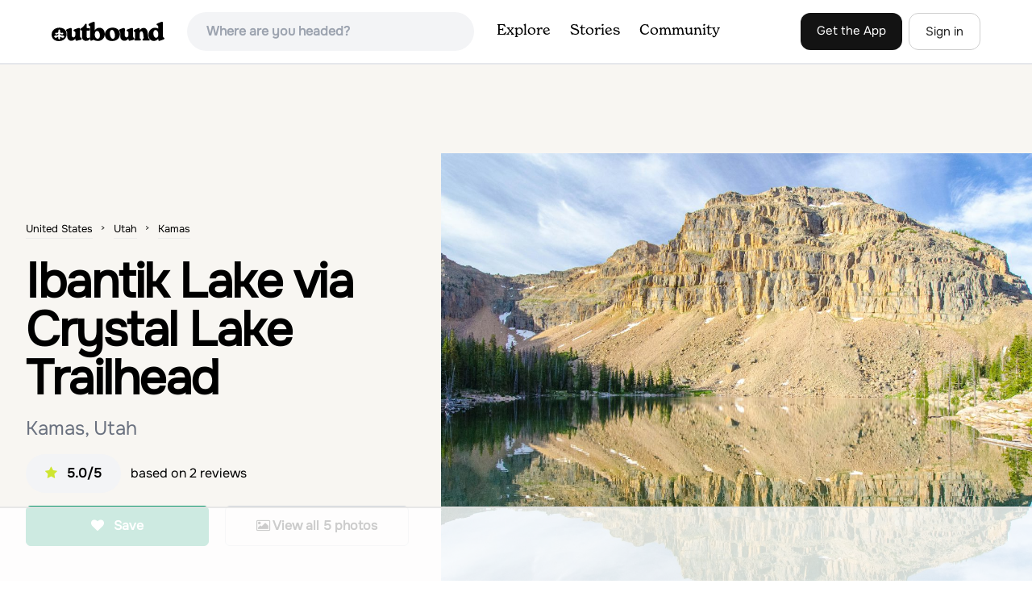

--- FILE ---
content_type: text/html; charset=utf-8
request_url: https://www.theoutbound.com/utah/backpacking/backpack-and-camp-at-ibantik-lake
body_size: 18459
content:
<!DOCTYPE html>
<html lang="en" xmlns="http://www.w3.org/1999/xhtml"
 xmlns:og="http://ogp.me/ns#"
 xmlns:fb="https://www.facebook.com/2008/fbml">
  <head>
    <title>Ibantik Lake via Crystal Lake Trailhead, Kamas, Utah</title>
<meta name="description" content="Overnight camping at Ibantik lake is permitted. You&#39;ll see mountain goats, alpine lakes, meadows, and spectacular views.">
<meta charset="utf-8">
<meta http-equiv="X-UA-Compatible" content="IE=edge">
<meta name="viewport" content="width=device-width,user-scalable=1.0,initial-scale=1.0,minimum-scale=1.0,maximum-scale=1.0">
<meta name="apple-mobile-web-app-capable" content="yes">
<meta name="format-detection" content="telephone=no">

<script type="application/ld+json">
  {
    "@context": "http://schema.org",
    "@type": "Organization",
    "name": "The Outbound Collective",
    "brand": "The Outbound",
    "legalName": "The Outbound Collective, Inc.",
    "url": "https://www.theoutbound.com",
    "logo": "
    https: //www.theoutbound.com/assets/images/theoutbound.png",
      "description": "The Outbound Collective is a modern, community-driven platform for outdoor discovery. We make it easy to find the best local adventures, recommended gear, and expert advice.",
    "sameAs": [
      "https://www.facebook.com/TheOutbound",
      "https://twitter.com/theoutbound",
      "https://plus.google.com/+theoutbound",
      "https://instagram.com/theoutbound",
      "https://www.linkedin.com/company/2559395"
    ]
  }
</script>
<link href="https://www.theoutbound.com/utah/backpacking/backpack-and-camp-at-ibantik-lake" rel="canonical"></link>
<link rel="manifest" href="/manifest.json">
<!-- FACEBOOK METATAGS -->
<meta property="og:url" content="https://www.theoutbound.com/utah/backpacking/backpack-and-camp-at-ibantik-lake" />
<meta property="og:title" content="Ibantik Lake via Crystal Lake Trailhead" />
<meta property="og:description" content="Overnight camping at Ibantik lake is permitted. You&#39;ll see mountain goats, alpine lakes, meadows, and spectacular views." />
<meta property="og:image" content="https://images.theoutbound.com/uploads/1412576219930/g97ymfhf0sj/7e66e7e22a85f903415bb04b0028e10a?w=1200&amp;h=630&amp;fit=crop&amp;dpr=1&amp;q=60&amp;s=68c74b4417d4251e22d5ed045b7a14a9" />
<meta property="og:image:width" content="1200" />
<meta property="og:image:height" content="630" />
<meta property="outbound:invite_token" content="" />
<meta property="outbound:host" content="www.theoutbound.com" />
<meta property="outbound:cdn" content="images.theoutbound.com" />
<meta property="outbound:image_cdn" content="images.theoutbound.com" />
<meta property="outbound:resource_type" content="Adventure" />
<meta property="outbound:resource_id" content="101177" />
<meta property="og:type" content="story" />
<meta property="fb:app_id" content="458619760832860" />
<meta property="fb:admins" content="1040475601,210326,586575654" />
<meta property="og:locale" content="en_US" />


<!-- TWITTER METATAGS -->
<meta name="twitter:card" content="summary_large_image">
<meta name="twitter:site" content="@theoutbound">
<meta name="twitter:creator" content="@theoutbound">
<meta name="twitter:title" content="Ibantik Lake via Crystal Lake Trailhead">
<meta name="twitter:description" content="Overnight camping at Ibantik lake is permitted. You&#39;ll see mountain goats, alpine lakes, meadows, and spectacular views.">
<meta name="twitter:image:src" content="https://images.theoutbound.com/uploads/1412576219930/g97ymfhf0sj/7e66e7e22a85f903415bb04b0028e10a?w=1200&amp;h=630&amp;fit=crop&amp;dpr=1&amp;q=60&amp;s=68c74b4417d4251e22d5ed045b7a14a9">

<meta name="apple-itunes-app" content="app-id=1019328159,app-argument=https://www.theoutbound.com/utah/backpacking/backpack-and-camp-at-ibantik-lake">

<meta name="apple-mobile-web-app-capable" content="yes">

<meta name="blitz" content="mu-423dd223-a4a3e920-63155da2-e6b6b93f">
<meta name="p:domain_verify" content="237b8c1dbf9d9d95a4d3ba21ffa4a256" />
<link rel="shortcut icon" type="image/png" href="https://images.theoutbound.com/favicons/6.0/favicon.ico" />
<link rel="icon" type="image/png" href="https://images.theoutbound.com/favicons/6.0/favicon-96x96.png" />
<link rel="icon" type="type=&quot;image/svg+xml" href="https://images.theoutbound.com/favicons/6.0/favicon.svg" />
<link rel="icon" type="image/png" href="https://images.theoutbound.com/favicons/6.0/apple-touch-icon.png" sizes="96x96" />

  <!-- Google Tag Manager -->
  <script>(function(w,d,s,l,i){w[l]=w[l]||[];w[l].push({'gtm.start':
  new Date().getTime(),event:'gtm.js'});var f=d.getElementsByTagName(s)[0],
  j=d.createElement(s),dl=l!='dataLayer'?'&l='+l:'';j.async=true;j.src=
  'https://www.googletagmanager.com/gtm.js?id='+i+dl;f.parentNode.insertBefore(j,f);
  })(window,document,'script','dataLayer','GTM-N3FQN4');</script>
  <!-- End Google Tag Manager -->

<script type="text/javascript">
  var current_user = {};
    current_user.location = { "latitude": "40.040", "longitude": "-82.860", "city": "columbus", "continent_code": "NA", "country_code": "US", "country_code3": "USA", "country": "united states", "postal_code": "43230", "region": "OH", "area_code": "614", "metro_code": "535"}
</script>




<link rel="stylesheet" media="all" href="//www.theoutbound.com/assets/css/font-awesome.min.css" />
<link rel="preload" as="font" href="/assets/fonts/fontawesome-webfont.eot" crossorigin="anonymous" />
<link rel="preload" as="font" href="/assets/fonts/fontawesome-webfont.woff" crossorigin="anonymous" />
<link rel="preload" as="font" href="/assets/fonts/fontawesome-webfont.woff2" crossorigin="anonymous" />
<link rel="preload" as="font" href="/assets/fonts/NewSpirit/NewSpirit-Regular.ttf" crossorigin="anonymous" />
<link rel="preload" as="font" href="/assets/fonts/NewSpirit/NewSpirit-Regular.woff" crossorigin="anonymous" />
<link rel="preload" as="font" href="/assets/fonts/NewSpirit/NewSpirit-Regular.woff2" crossorigin="anonymous" />
<script src="//www.theoutbound.com/packs/js/application-91618d591f127b71627f.js"></script>
<link rel="stylesheet" media="screen" href="//www.theoutbound.com/packs/css/application-45b393f5.css" />



<script data-no-optimize="1" data-cfasync="false">
try{
  window.googletag = window.googletag || {cmd: []};

  if (!!(current_user.user_type !== undefined && current_user.user_type.join(',').match('Member'))) {
    document.querySelectorAll('.ad-container').forEach((ad)=>{
      ad.remove();
    })
  } else {
    <!-- Raptive Head Tag Manual -->
    (function(w, d) {
      w.adthrive = w.adthrive || {};
      w.adthrive.cmd = w.
      adthrive.cmd || [];
      w.adthrive.plugin = 'adthrive-ads-manual';
      w.adthrive.host = 'ads.adthrive.com';var s = d.createElement('script');
      s.async = true;
      s.referrerpolicy='no-referrer-when-downgrade';
      s.src = 'https://' + w.adthrive.host + '/sites/6494784c7d9e58274304e78b/ads.min.js?referrer=' + w.encodeURIComponent(w.location.href) + '&cb=' + (Math.floor(Math.random() * 100) + 1);
      var n = d.getElementsByTagName('script')[0];
      n.parentNode.insertBefore(s, n);
    })(window, document);
    <!-- End of Raptive Head Tag -->
  }
} catch (e) {
  console.log(e)
}
</script>


  </head>
  <body class="adventures show relativeHeader promotion new ads map" data-turbolinks="false" data-controller="adventures" data-action="show" data-params="{&quot;location_path&quot;:&quot;utah/backpacking&quot;,&quot;id&quot;:&quot;backpack-and-camp-at-ibantik-lake&quot;,&quot;resource_type&quot;:&quot;Content&quot;,&quot;resource_id&quot;:101177,&quot;user_agent_id&quot;:22278260,&quot;limit&quot;:6,&quot;order&quot;:&quot;newest&quot;}" data-current-resource-id="101177" data-current-resource-type="Adventure">
    <!-- Google Tag Manager (noscript) -->
<noscript><iframe src="https://www.googletagmanager.com/ns.html?id=GTM-N3FQN4"
height="0" width="0" style="display:none;visibility:hidden"></iframe></noscript>
<!-- End Google Tag Manager (noscript) -->
    <noscript>
  <div id='alert' class='alert-box alert'>The Outbound works best with JavaScript enabled.</div>
</noscript>
<!--[if lt IE 9]>
  <div id='alert' class='alert-box alert'>The Outbound works best with a modern web browser. For best results, use <a href='https://www.google.com/chrome'  style='color:#fff;'>Chrome</a>, <a href='https://support.apple.com/downloads/#safari' style='color:#fff;'>Safari</a> or <a href='https://www.mozilla.org/firefox' style='color:#fff;'>Firefox.</a>.</div>
<![endif]-->
<script type="text/javascript">
  var cookietest = 
      ("cookie" in document && (document.cookie.length > 0 || (document.cookie = "cookies_enabled").indexOf.call(document.cookie, "cookies_enabled") > -1))
  if(!cookietest){
    document.write("<div id='alert' class='alert-box alert'>The Outbound works best with Cookies enabled.</div>")
  }else if(!(document.addEventListener)){
    document.write("<div id='alert' class='alert-box alert'>The Outbound works best with a modern web browser. For best results, use <a href='https://www.google.com/chrome'  style='color:#fff;'>Chrome</a>, <a href='https://support.apple.com/downloads/#safari' style='color:#fff;'>Safari</a> or <a href='https://www.mozilla.org/firefox' style='color:#fff;'>Firefox.</a>.</div>")
  }
</script>
    <!--<button class="modal-open bg-transparent border border-gray-500 hover:border-indigo-500 text-gray-500 hover:text-indigo-500 font-bold py-2 px-4 rounded-full">Open Modal</button>-->

<!--Modal-->
<div class="modal opacity-0 pointer-events-none fixed w-full h-full top-0 left-0 flex items-center justify-center z-50 ">
  <div class="modal-overlay absolute w-full h-full bg-gray-900 opacity-75"></div>
  <div class="modal-container w-10/12 max-h-screen mx-auto relative rounded-xl shadow-lg z-50 overflow-y-auto">
    <div class="modal-content p-2 md:p-6 rounded-xl relative">
      <div class="flex justify-between items-center pb-3">
        <div>
          <p class="modal-title text-3xl font-medium"></p>
        </div>
        <div class="modal-close absolute top-0 right-0 p-4 text-xl cursor-pointer z-50">
          <svg width="40" height="40" viewBox="0 0 40 40" fill="none" xmlns="http://www.w3.org/2000/svg">
            <rect width="40" height="40" rx="8" fill="#F8F6F2" />
            <path d="M21.1668 20L26.4168 14.75C26.7502 14.4166 26.7502 13.9166 26.4168 13.5833C26.0835 13.25 25.5835 13.25 25.2502 13.5833L20.0002 18.8333L14.7502 13.5833C14.4168 13.25 13.9168 13.25 13.5835 13.5833C13.2502 13.9166 13.2502 14.4166 13.5835 14.75L18.8335 20L13.5835 25.25C13.4168 25.4166 13.3335 25.5833 13.3335 25.8333C13.3335 26.3333 13.6668 26.6666 14.1668 26.6666C14.4168 26.6666 14.5835 26.5833 14.7502 26.4166L20.0002 21.1666L25.2502 26.4166C25.4168 26.5833 25.5835 26.6666 25.8335 26.6666C26.0835 26.6666 26.2502 26.5833 26.4168 26.4166C26.7502 26.0833 26.7502 25.5833 26.4168 25.25L21.1668 20Z" fill="#21201E" />
          </svg>
        </div>
      </div>
      <div class="modal-body mb-3">
        
      </div>
    </div>
  </div>
  <div class="modal-scripts"></div>
</div>
    <div id="wrap" class='bg-offwhite'>
      <div class="inner-wrap relative">
        
<style>
#menu-toggle:checked + #menu {
  display: block;
}
</style>

<header class="lg:px-16 md:px-8 px-3 bg-white flex flex-wrap items-center justify-between lg:py-3 py-2 border-b border-gray-200">
  <div class="flex-0 flex justify-between items-center" style="margin-right: 20px;">
    <a style="width: 140px;" class="hidden lg:block" href="/"><img src="//www.theoutbound.com/assets/images/logo-d282cf49afadd028c17002f5e1abb885d3031ac4dc07390580551e0052dabe06.svg" /></a>
    <a style="width: 30px; margin-top: 4px;" class="lg:hidden" href="/"><img src="//www.theoutbound.com/assets/images/o-mark-25ee6496e60d3f7ac4b308c8bb712ae3c0b395865212046ea79e9f1467ab2458.svg" /></a>
  </div>

  <div class="ui-widget flex-grow ml-2 mr-4 relative" data-offline="false">
  <div class="terms_wrapper">
    <input id="terms" class="bg-gray-100 font-semibold w-full px-2 py-2 lg:px-6 lg:py-3 rounded-full" placeholder="Where are you headed?">
  </div>
</div>



  <label for="menu-toggle" class="pointer-cursor lg:hidden block"><svg class="fill-current text-gray-900" xmlns="http://www.w3.org/2000/svg" width="20" height="20" viewBox="0 0 20 20"><path d="M0 3h20v2H0V3zm0 6h20v2H0V9zm0 6h20v2H0v-2z"></path></svg></label>
  <input class="hidden" type="checkbox" id="menu-toggle" />

  <div class="hidden lg:flex flex-grow justify-end lg:items-center lg:w-auto w-full" id="menu">
    <nav class="items-center flex-grow">
      <ul class="lg:flex justify-start text-base pt-4 lg:pt-0 NewSpirit-Regular">
        <li><a class="lg:p-3 py-2 px-0 block border-b-2 border-transparent text-lg" href="/explore/adventures">Explore</a></li>
        <li><a class="lg:p-3 py-2 px-0 block border-b-2 border-transparent text-lg" href="/stories"
          >Stories</a></li>
        <li><a class="lg:p-3 py-2 px-0 block border-b-2 border-transparent text-lg" href="/community">Community</a></li>
      </ul>
    </nav>
    <nav>
      <ul class="lg:flex items-center justify-between text-base NewSpirit-Regular">
        <li><a class="mr-2 lg:p-3 py-2 px-0 block border-b-2 border-transparent text-lg button-black" href="/download">Get the App</a></li>

        <li><a class="hidden logged_in lg:p-4 py-3 px-0 block border-b-2 border-transparent text-lg" onclick="Modal.loadContributeModal();" href="#">Contribute</a></li>
        <li class="lg:hidden logged_in"><a class="lg:p-4 py-3 px-0 block border-b-2 border-transparent" rel="nofollow noindex" href="/my_stuff/lists">My Saves</a></li>
        <li class="lg:hidden logged_in"><a class="lg:p-4 py-3 px-0 block border-b-2 border-transparent" rel="nofollow noindex" href="/my_stuff">Profile</a></li>
        <li class="lg:hidden logged_in"><a class="lg:p-4 py-3 px-0 block border-b-2 border-transparent" rel="nofollow noindex" href="/my_stuff/settings">Account Settings</a></li>
        <li class="lg:hidden logged_in"><a class="lg:p-4 py-3 px-0 block border-b-2 border-transparent" rel="nofollow noindex" data-method="get" href="/users/sign_out">Logout</a></li>

        <li class="hidden logged_out"><a class="lg:p-3 py-2 px-0 block border-b-2 border-transparent text-lg button-stroke" href="/users/sign_in" data-modal="true">Sign in</a></li>
      </ul>
    </nav>

      <div class="dropdown hidden logged_in lg:block z-40 justify-self-end">
        <a href="#" class="logged_in flex items-center justify-start lg:mb-0 mb-4 ml-4 pointer-cursor">
          <img class="avatar_uid rounded-full w-10 h-10 hidden lg:inline-block border-2 border-transparent hover:border-indigo-400 bg-gray-400">
        </a>
        <div class="dropdown-content z-40">
            <a class="hidden admin-only" rel="nofollow noindex" href="https://admin.theoutbound.com">Admin</a>
          <a class="" rel="nofollow noindex" href="/home/notifications">
              <span class="">0</span>
              <span class=" inline">Notifications</span>
</a>
          <a rel="nofollow noindex" href="/my_stuff/lists">My Saves</a>
          <a rel="nofollow noindex" href="/my_stuff/">Profile</a>
          <a rel="nofollow noindex" href="/my_stuff/settings">Account Settings</a>
          <a rel="nofollow noindex" href="/my_stuff/invite">Invite Friends</a>
          <a rel="nofollow noindex" data-method="get" href="/users/sign_out">Logout</a>
        </div>
      </div>
  </div>
</header>

<script type="text/javascript">
  function update_navigation(){
    if (!(current_user && current_user.id != undefined)){
      document.querySelectorAll('.hidden.logged_out').forEach(e => e.classList.remove('hidden'));
      document.querySelectorAll('.logged_in').forEach(e => e.classList.add('hidden'));
      document.querySelector('#menu img').classList.add('hidden');
    } else {
      document.querySelectorAll('.hidden.logged_in').forEach(e => e.classList.remove('hidden'));
      document.querySelectorAll('logged_out').forEach(e => e.classList.add('hidden'))
      document.querySelector('#menu img').src = current_user.avatar_url+"?w=140&h=140&fit=crop";
    }
  }
  window['update_navigation'] = update_navigation;
  update_navigation();
</script>
        <div class="page-content relative z-10">
          <div class="row">
  
</div>
<article class="relative" itemscope itemtype="http://schema.org/LocalBusiness" itemid='http://www.theoutbound.com/utah/backpacking/backpack-and-camp-at-ibantik-lake'>
  <div>
    <div class="">
      <div class="border-t border-b border-gray-200">
        <div class="lg:grid md:grid-cols-12 gap-8 items-center ">
          <div class="col-span-5 md:ml-8">
            <div class="mb-4 text-center md:text-left">
  <ol id="breadcrumb" class="location-breadcrumb mb-6" itemscope itemtype="http://schema.org/BreadcrumbList">
    <li itemprop="itemListElement" itemscope="itemscope" itemtype="http://schema.org/ListItem"><a itemprop="item" class="" href="/united-states"><span itemprop="name">United States</span></a><meta itemprop="position" content="1"></meta></li><li itemprop="itemListElement" itemscope="itemscope" itemtype="http://schema.org/ListItem"><a itemprop="item" class="" href="/united-states/utah"><span itemprop="name">Utah</span></a><meta itemprop="position" content="2"></meta></li><li itemprop="itemListElement" itemscope="itemscope" itemtype="http://schema.org/ListItem"><a itemprop="item" class="last-breadcrumb" href="/united-states/utah/kamas"><span itemprop="name">Kamas</span></a><meta itemprop="position" content="3"></meta></li>
  </ol>
  <h1 itemprop="name" class="text-3xl md:text-5xl lg:text-6xl font-bold tracking-tight mb-2 md:mb-4 mx-2 md:mx-0">Ibantik Lake via Crystal Lake Trailhead</h1>
  <p class="text-gray-500 text-xl md:text-2xl mb-4">Kamas, Utah</p>
  <div class="hidden" itemprop="aggregateRating" itemscope itemtype="http://schema.org/AggregateRating">
    Rated <span itemprop="ratingValue">5.0</span>/5
    based on <span itemprop="reviewCount">2</span> reviews
  </div>
  <div class="bg-gray-100 rounded-full py-3 px-6 inline-block mr-2">
    <div class="rtext-xl font-semibold">
      <i class="fa fa-star color-gold mr-3"></i>5.0/5
    </div>
  </div>
  based on <span itemprop="reviewCount">2</span> reviews
  <div class="hidden" itemprop="geo" itemscope itemtype="http://schema.org/GeoCoordinates">
    <meta itemprop="latitude" content="40.68192094033244" />
    <meta itemprop="longitude" content="-110.9629390013121" />
  </div>
</div>
<div class="hidden md:block">
  <div class="mb-6 md:mb-3 md:mb-8 grid grid-cols-2 gap-3 items-center">
    <a data-url="/bookmarks/new.js?bookmark%5Bcompleted%5D=false&amp;bookmark%5Bresource_id%5D=101177&amp;bookmark%5Bresource_slug%5D=ibantik-lake-via-crystal-lake-trailhead&amp;bookmark%5Bresource_type%5D=Adventure" data-modal="true" data-modal-type="bookmark" data-resource-type="Adventure" data-resource-id="101177" data-completed="false" data-preview="false" class="btn-save-bookmark bg-green-600 text-white inline-block rounded-md text font-semibold py-3 px-4 border transition ease duration-300 hover:bg-green-500 border-green-600 w-full text-center md:w-auto mr-2 mb-3 md:mb-0" rel="nofollow" title="Add Adventure to List" href="#">
    <i class="fa fa-heart mb-2 md:mb-0 mr-0 md:mr-2"></i>
    <span data-bookmark-count="209">Save</span>
</a>    <div class="inline-block rounded-md text font-semibold py-3 px-4 border transition ease duration-300 hover:bg-gray-100 border-gray-300 w-full text-center md:w-auto mr-2 mb-3 md:mb-0">
      <a class="h-full w-full block" href="/utah/backpacking/backpack-and-camp-at-ibantik-lake/photos">
      <i class="fa fa-image font13 m1r mob-hide"></i>
      <span>View all 5 photos</span>
</a>    </div>
  </div>
</div>

          </div>
          <div class="col-span-7">
               <div class="relative">
    <a href="/utah/backpacking/backpack-and-camp-at-ibantik-lake/photos">
      <div class="adventure-feature-image" style="background: url(https://images.theoutbound.com/uploads/1412576219930/g97ymfhf0sj/7e66e7e22a85f903415bb04b0028e10a?w=960&amp;h=500&amp;fit=crop&amp;dpr=2&amp;q=60&amp;s=ab47e3c2a886096ac4711957ffcfe1b6) center center no-repeat; background-size:cover;">
        <div class="absolute inline-block sm:visible md:hidden text font-semibold py-3 px-4 transition ease duration-300 bg-black bg-opacity-70 right-0 bottom-0 text-center text-white">
            <i class="fa fa-image font13 m1r mob-hide"></i>
            <span>All 5 photos</span>
        </div>
      </div>
</a>  </div>

          </div>
        </div>
      </div>
    </div>
  </div>
  <div class="border-b border-gray-200 py-6">
    <div class="mx-auto max-w-6xl px-4 md:flex items-center">
      <div class="grid grid-cols-2 md:block gap-x-3 md:flex-1">
        <a data-url="/bookmarks/new.js?bookmark%5Bcompleted%5D=false&amp;bookmark%5Bresource_id%5D=101177&amp;bookmark%5Bresource_slug%5D=ibantik-lake-via-crystal-lake-trailhead&amp;bookmark%5Bresource_type%5D=Adventure" data-modal="true" data-modal-type="bookmark" data-resource-type="Adventure" data-resource-id="101177" data-completed="false" data-preview="false" class="btn-save-bookmark  md:hidden inline-block rounded-md text font-semibold py-3 px-4 border transition ease duration-300 hover:bg-gray-100 border-gray-300 w-full text-center md:w-auto mr-2 mb-3 md:mb-0" rel="nofollow" title="Add Adventure to List" href="#">
          <i class="fa fa-heart mb-2 md:mb-0 mr-2"></i>
          <span data-bookmark-count="209">Save</span>
</a>        <a data-url="/reviews/new.js?review%5Bcompleted%5D=true&amp;review%5Bresource_id%5D=101177&amp;review%5Bresource_type%5D=Adventure" data-modal="true" data-preview="false" data-modal-type="review" data-resource-type="Adventure" data-resource-id="101177" data-completed="true" class="inline-block rounded-md text font-semibold py-3 px-4 border transition ease duration-300 hover:bg-gray-100 border-gray-300 w-full text-center md:w-auto mr-2 mb-3 md:mb-0" href="#">
          <i class="fa fa-comment mb-2 md:mb-0 mr-2"></i>
          <span>Review</span>
</a>          <a data-preview="false" class="directions inline-block rounded-md transition ease duration-300 hover:bg-gray-100 font-semibold py-3 px-4 border border-gray-300 w-full text-center md:w-auto mr-2 mb-3 md:mb-0" href="https://www.google.com/maps/dir//40.68192094033244,-110.9629390013121/@40.68192094033244,-110.9629390013121,13z">
          <i class="fa fa-map mb-2 md:mb-0 mr-2"></i>
          <span>Directions</span>
</a>
        <a data-preview="false" data-modal="true" data-url="/photos/new.js?format=js&amp;resource_id=101177&amp;resource_type=contents" rel="noindex nofollow" class="inline-block w-full text-center transition ease duration-300 hover:bg-gray-100 rounded-md font-semibold py-3 px-4 border border-gray-300 md:w-auto mr-2 mb-3 md:mb-0" href="#">
	        <i class="fa fa-camera mr-2"></i>
	        <span>Add Photo</span>
</a>      </div>
    </div>
  </div>

  <div class="mx-auto max-w-6xl px-4">
    <div class="md:grid md:grid-cols-12 gap-12">
      <div class="col-span-12 md:col-span-8">
        <div class="mb-12">
  <div class="bg-white rounded-xl mb-4 mt-8 p-8">
    <h3 class="text-2xl font-bold pb-4">Details</h3>
    <div class="flex py-1 text-xl">
      <p class="text-gray-500">Distance</p>
      <p class="flex-1 text-right">3.96 miles</p>
    </div>
    <div class="flex py-1  text-xl">
      <p class="text-gray-500">Elevation Gain</p>
      <p class="flex-1 text-right">646 ft</p>
    </div>
    <div class="flex py-1  text-xl">
      <p class="text-gray-500">Route Type</p>
      <p class="flex-1 text-right">Point-to-Point</p>
    </div>
  </div>
</div>

        <div class="mt-8">
  <h3 class="text-2xl font-bold mb-6">Description</h3>

  
  <p class="text-sm mb-2 text-gray-500">
  Added by <a href="/users/colton-marsala">Colton Marsala</a>
</p>  <div class="dynamic-height-container closed relative">
    <div class="section desc">
      <div class="adventure-description">
        <p itemprop="description">Overnight camping at Ibantik lake is permitted. You'll see mountain goats, alpine lakes, meadows, and spectacular views.</p>
      </div>
      <span class="adventure-description"><p>From the Crystal Lake trailhead, follow the trail 1.1 miles north to Wall Lake. Here, you'll come to a junction with the trail from Trail Lake; take the left trail heading north to Notch Mountain, and Ibantik Lake is a mere .6 miles northeast, nestled next to Notch Peak.</p>
<p>At Ibantik Lake, you'll find fewer people and better campsites than at the nearby Lovenia Lake.</p></span>
    </div>
    <div class='fade-bottom absolute bottom-0'></div>
    <div id="show-more-button" class="show-more-button absolute bottom-0" style="z-index:98;">Read More</div>
  </div>
  <!-- END DESCRIPTION AREA -->
</div>
        <div class="px-6 py-8 bg-gray-900 my-12 rounded-md" style="background: url('//www.theoutbound.com/assets/background_images/mobile-bg-3b206d27eba6a948d09d06c9d2f184f8f6a420336e12f1a8a525e9e548601353.jpg') center center no-repeat; background-size:cover;">
  <h3 class="text-xl text-white font-bold mb-2">Download Outbound mobile app</h3>
  <p class="mb-6 text-gray-200 text-lg">Find adventures and camping on the go, share photos, use GPX tracks, and download maps for offline use.</p>
  <a class="text-white font-semibold px-6 inline-block py-2 border border-white rounded-md" href="/download">Get the app</a>
</div>
          <div class="relative map mt-12" style="width:100%;height:330px;">
    <div id="map_canvas" class="map_canvas w-full h-full"></div>
  </div>
  <canvas id="elevation_chart" class='my-2 py-2 border rounded-xl hidden' style="padding: 0px; max-height:80px; width:100%;"></canvas>
  <a data-preview="false" class="button primary w-full my-2" onclick="LocationMap.downloadGPX(36010); return false" href="#">Download GPX File</a>

        <div class="mt-12">
<h3 class="text-2xl font-bold mb-6">Features</h3>
    <div class="inline-block rounded-md text font-medium py-2 px-4 border border-gray-200 md:w-auto mr-2 mb-3">
      Photography
    </div>
    <div class="inline-block rounded-md text font-medium py-2 px-4 border border-gray-200 md:w-auto mr-2 mb-3">
      Camping
    </div>
    <div class="inline-block rounded-md text font-medium py-2 px-4 border border-gray-200 md:w-auto mr-2 mb-3">
      Backpacking
    </div>
    <div class="inline-block rounded-md text font-medium py-2 px-4 border border-gray-200 md:w-auto mr-2 mb-3">
      Hiking
    </div>
    <div class="inline-block rounded-md text font-medium py-2 px-4 border border-gray-200 md:w-auto mr-2 mb-3">
      Forest
    </div>
    <div class="inline-block rounded-md text font-medium py-2 px-4 border border-gray-200 md:w-auto mr-2 mb-3">
      Lake
    </div>
    <div class="inline-block rounded-md text font-medium py-2 px-4 border border-gray-200 md:w-auto mr-2 mb-3">
      Wildflowers
    </div>
    <div class="inline-block rounded-md text font-medium py-2 px-4 border border-gray-200 md:w-auto mr-2 mb-3">
      Wildlife
    </div>
</div>
        <div class="my-12 inline-block">
  <h2 class="text-3xl font-medium compress pb-6">Ibantik Lake via Crystal Lake Trailhead Reviews</h2>
  <div id="review_list" class="adventure-review-list">
        <div class="review" data-review-id="3119533">
  <div itemprop="review" itemscope itemtype="http://schema.org/Review" class="mb-12">
    <div class="grid grid-cols-12 gap-4 mb-4">
      <div class='col-span-2 md:col-span-1'>
      <a class="avatar image-wrapper circle x40" style="display:block;" href="/cade-brown"><img loading="lazy" class="x40" style="display:block;" src="https://images.theoutbound.com/users/207594/avatars/1468122199880?w=140&amp;h=140&amp;fit=crop&amp;q=60&amp;s=74654f920808fab0d0d407f0aad743e9" /></a>
      </div>
      <div class="col-span-10 md:col-span-11">
            <a class="inline-block font-bold" href="https://www.theoutbound.com/users/cade-brown"><p itemprop="author">Cade Brown</p></a>
            <span class="inline-block"></span>
            <p class="user-level  inline-block">Roamer</p>
            <div class="user-review-title" style="line-height: 1;"><a target="_blank" href="/utah/backpacking/backpack-and-camp-at-ibantik-lake">Ibantik Lake via Crystal Lake Trailhead</a></div>
        <p class="text-sm text-gray-400">08/01/17</p>
      </div>
    </div>
        <!--<p class="text-lg md:text-xl font-medium pb-2" itemprop="name">Ibantik Lake/ Clyde Lake Loop</p>-->
        <p class="text-lg" itemprop="description">Did the ibantik lake trail and combined it with the Clyde lake trail to make a loop back around. This is a pretty easy hike in my opinion. The hardest part is going up to the notch, but the trial is pretty well maintained on this part and it really isn’t too bad. The views from the notch are amazing. I was surprised at how crowded ibantik lake was tho. There were easily 20-30 ppl there scattered around the lake. On the way back, I took the loop up around the 3 divide lakes over to Clyde lake, and went back that way. Overall this was a really cool hike with the route I took back because it is pretty mellow the whole way and you get to see a handful of different lakes along the way. This time of year there wild flowers are in full bloom. If you have young kids I’m not sure how well they would do going up and over the notch, but if you continue to do the loop go around to Clyde lake from the ibantik lake trailhead it would be a great one for kids.</p>
        <p class="mt-2" itemprop="reviewRating" itemscope itemtype="http://schema.org/Rating">
          <span itemprop="ratingValue" class="hidden">5.0</span>
            
  <i class="fa fa-star color-gold"></i>
  <i class="fa fa-star color-gold"></i>
  <i class="fa fa-star color-gold"></i>
  <i class="fa fa-star color-gold"></i>
  <i class="fa fa-star color-gold"></i>

        </p>
        <div class="actions" data-review-id="3119533" data-author-id="207594"></div>
  </div>
</div>
    <div class="review" data-review-id="2381085">
  <div itemprop="review" itemscope itemtype="http://schema.org/Review" class="mb-12">
    <div class="grid grid-cols-12 gap-4 mb-4">
      <div class='col-span-2 md:col-span-1'>
      <a class="avatar image-wrapper circle x40" style="display:block;" href="/tess-burton"><img loading="lazy" class="x40" style="display:block;" src="https://images.theoutbound.com/users/344272/avatars/1468523244349?w=140&amp;h=140&amp;fit=crop&amp;q=60&amp;s=b06d116b46c41b64ee8171bc7214d0cc" /></a>
      </div>
      <div class="col-span-10 md:col-span-11">
            <a class="inline-block font-bold" href="https://www.theoutbound.com/users/tess-burton"><p itemprop="author">Tess Burton </p></a>
            <span class="inline-block"></span>
            <p class="user-level  inline-block">Seeker</p>
            <div class="user-review-title" style="line-height: 1;"><a target="_blank" href="/utah/backpacking/backpack-and-camp-at-ibantik-lake">Ibantik Lake via Crystal Lake Trailhead</a></div>
        <p class="text-sm text-gray-400">07/26/16</p>
      </div>
    </div>
        <!--<p class="text-lg md:text-xl font-medium pb-2" itemprop="name">8 Miles Round Trip, Overnight</p>-->
        <p class="text-lg" itemprop="description">I did Ibantik Lake overnight July 16th to the 17th. My long time friend joined me as well as his 7 month old GoldenDoodle (who was thrilled and loved every minute.) The switch backs in Notch can be a bit tedious but it was a very rewarding trip. I clocked about 4.25 miles on my trip in.
I was very surprised with the traffic we experienced. We crossed paths with several day hikers on our trip out and the trip back. There was also about 3-4 other groups camping around the lake that we noticed. We went during the weekend which always seems to be a busy time for the Uintas.
We made a little trip into the gorge just past the lake right after we set up camp. Very beautiful and scenic. We saw mountain goats both days! When we were packing up on the 17th we watched a group of them wonder into the camp that was next to ours.
Great trip and well worth it!</p>
        <p class="mt-2" itemprop="reviewRating" itemscope itemtype="http://schema.org/Rating">
          <span itemprop="ratingValue" class="hidden">5.0</span>
            
  <i class="fa fa-star color-gold"></i>
  <i class="fa fa-star color-gold"></i>
  <i class="fa fa-star color-gold"></i>
  <i class="fa fa-star color-gold"></i>
  <i class="fa fa-star color-gold"></i>

        </p>
        <div class="actions" data-review-id="2381085" data-author-id="344272"></div>
  </div>
</div>
  <div class="pagination">
    
  </div>

  </div>
</div>

        <div class="mb-4">
          <h3 class="text-xl font-medium pb-1">Leave No Trace</h3>
          <p class="">Always practice <a href="https://lnt.org/learn/7-principles" target='_blank'>Leave No Trace</a> ethics on your
            adventures and follow local regulations. Please explore responsibly!</p>
        </div>
      </div>
      <div class="col-span-12 lg:col-span-4 relative">
        <div class="container mx-auto">
  <h3 class="text-sm uppercase font-bold my-6">Nearby</h3>
    <div class="">
        <div class="mb-6">
          <div itemscope="itemscope" itemtype="http://schema.org/LocalBusiness" class="flex items-center" data-resource-id="126987" data-adventure-id="126987" data-slug="duck-lake-to-marjorie-lake-loop-in-the-uintas" data-name="Duck Lake to Marjorie Lake Loop in the Uintas" data-url="/utah/hiking/hike-the-duck-lake-to-marjorie-lake-loop-in-the-uintas" data-summary-text="The trail to Duck Lake in the Uinta Mountains starts at the Crystal Lake Trailhead  and is a popular starting off point for many trails like Cliff Lake, so the parking lot fills up quickly." data-state="active" data-user-id="446276">
<div class="w-24 h-24 flex-none">
  <a href="/utah/hiking/hike-the-duck-lake-to-marjorie-lake-loop-in-the-uintas">
  <img itemprop="image" class="w-full object-fill rounded-md" loading="lazy" title="Duck Lake to Marjorie Lake Loop in the Uintas " alt="Duck Lake to Marjorie Lake Loop in the Uintas" data-src="https://images.theoutbound.com/2018/08/26/16/d85748cb54a0ffa1452614a099151364?w=300&amp;h=300&amp;fit=crop&amp;q=60&amp;s=f756f3682a9995eefe625a0f2da9799e&amp;h=80&amp;w=80&amp;fit=crop" src="https://images.theoutbound.com/2018/08/26/16/d85748cb54a0ffa1452614a099151364?w=300&amp;h=300&amp;fit=crop&amp;q=60&amp;s=f756f3682a9995eefe625a0f2da9799e&amp;h=80&amp;w=80&amp;fit=crop" />
</a></div>
<div class="">
  <h3 itemprop="name" class="ml-4 text-xl compress leading-tight font-semibold"><a href="/utah/hiking/hike-the-duck-lake-to-marjorie-lake-loop-in-the-uintas">Duck Lake to Marjorie Lake Loop in the Uintas</a></h3>
  <div class="hidden adventure-card--description text-sm mt-3">The trail to Duck Lake in the Uinta Mountains starts at the Crystal Lake Trailhead  and is a popular starting off point for many trails like Cliff Lake, so the parking lot fills up quickly. 
Starting off, follow the signs for Long Lake. At about 1.3 miles you'll come to a junction. Follow the signs to the right leading you to Long Lake. After Long Lake, continue on the trail towards Island Lak...</div>
</div>
</div>
        </div>
        <div class="mb-6">
          <div itemscope="itemscope" itemtype="http://schema.org/LocalBusiness" class="flex items-center" data-resource-id="131999" data-adventure-id="131999" data-slug="camp-at-fire-lake" data-name="Camp at Fire Lake" data-url="/utah/backpacking/camp-at-fire-lake" data-summary-text="The hike to Fire Lake starts at the Crystal Lake Trailhead just off the Mirror Lake Highway in the Uinta mountains." data-state="active" data-user-id="446276">
<div class="w-24 h-24 flex-none">
  <a href="/utah/backpacking/camp-at-fire-lake">
  <img itemprop="image" class="w-full object-fill rounded-md" loading="lazy" title="Camp at Fire Lake " alt="Camp at Fire Lake" data-src="https://images.theoutbound.com/2019/09/30/01/d46d4ab5d0004a097079fddfee29325a?w=300&amp;h=300&amp;fit=crop&amp;q=60&amp;s=789c748cc921abe54a8170dc0f43ac3f&amp;h=80&amp;w=80&amp;fit=crop" src="https://images.theoutbound.com/2019/09/30/01/d46d4ab5d0004a097079fddfee29325a?w=300&amp;h=300&amp;fit=crop&amp;q=60&amp;s=789c748cc921abe54a8170dc0f43ac3f&amp;h=80&amp;w=80&amp;fit=crop" />
</a></div>
<div class="">
  <h3 itemprop="name" class="ml-4 text-xl compress leading-tight font-semibold"><a href="/utah/backpacking/camp-at-fire-lake">Camp at Fire Lake</a></h3>
  <div class="hidden adventure-card--description text-sm mt-3">The hike to Fire Lake starts at the Crystal Lake Trailhead just off the Mirror Lake Highway in the Uinta mountains. The main trailhead parking lot fills up quickly on weekends since it serves multiple trail options. If it’s full, no need to worry, there is an overflow lot down the road. 
The trail to Fire Lake heads almost due west from the trailhead and passes numerous lakes. At 2 miles you’ll...</div>
</div>
</div>
        </div>
        <div class="mb-6">
          <div itemscope="itemscope" itemtype="http://schema.org/LocalBusiness" class="flex items-center" data-resource-id="112112" data-adventure-id="112112" data-slug="hike-to-weir-lake" data-name="Hike to Weir Lake " data-url="/utah/hiking/hike-to-weir-lake" data-summary-text="Weir Lake is one of many mountain lakes located in the High Uintas near Kamas, Utah." data-state="active" data-user-id="323448">
<div class="w-24 h-24 flex-none">
  <a href="/utah/hiking/hike-to-weir-lake">
  <img itemprop="image" class="w-full object-fill rounded-md" loading="lazy" title="Hike to Weir Lake  " alt="Hike to Weir Lake " data-src="https://images.theoutbound.com/uploads/1468939163628/00azd8l9qdp9ddmp/3756fdf192d1afcd9b5a879281209ada?w=300&amp;h=300&amp;fit=crop&amp;q=60&amp;s=d926a8db079492872db45d9de4d0ae06&amp;h=80&amp;w=80&amp;fit=crop" src="https://images.theoutbound.com/uploads/1468939163628/00azd8l9qdp9ddmp/3756fdf192d1afcd9b5a879281209ada?w=300&amp;h=300&amp;fit=crop&amp;q=60&amp;s=d926a8db079492872db45d9de4d0ae06&amp;h=80&amp;w=80&amp;fit=crop" />
</a></div>
<div class="">
  <h3 itemprop="name" class="ml-4 text-xl compress leading-tight font-semibold"><a href="/utah/hiking/hike-to-weir-lake">Hike to Weir Lake </a></h3>
  <div class="hidden adventure-card--description text-sm mt-3">Weir Lake is one of many mountain lakes located in the High Uintas near Kamas, Utah. The trail can be accessed off the Mirror Lake Scenic Byway about 33 miles east of Kamas and starts at the Crystal Lake Trailhead. There is a parking lot near the start of the trailhead, but expect it to be fairly congested in the summer with multiple access to other trails/lakes close by. Don't worry though you...</div>
</div>
</div>
        </div>
        <div class="mb-6">
          <div itemscope="itemscope" itemtype="http://schema.org/LocalBusiness" class="flex items-center" data-resource-id="116102" data-adventure-id="116102" data-slug="camp-and-climb-at-cliff-lake" data-name="Camp and Climb at Cliff Lake " data-url="/utah/backpacking/camp-and-climb-at-cliff-lake" data-summary-text="Cliff Lake can be located from the Crystal Lake Trailhead. The exact location is pinned, but you get there driving from Kamas." data-state="active" data-user-id="379551">
<div class="w-24 h-24 flex-none">
  <a href="/utah/backpacking/camp-and-climb-at-cliff-lake">
  <img itemprop="image" class="w-full object-fill rounded-md" loading="lazy" title="Camp and Climb at Cliff Lake  " alt="Camp and Climb at Cliff Lake " data-src="https://images.theoutbound.com/uploads/1483406854572/mebc9yft6temz4xd/c696c6fc13466b44ae47e8ea8f656817?w=300&amp;h=300&amp;fit=crop&amp;q=60&amp;s=1c5dea1e4ad15857ee27aefba15b84fc&amp;h=80&amp;w=80&amp;fit=crop" src="https://images.theoutbound.com/uploads/1483406854572/mebc9yft6temz4xd/c696c6fc13466b44ae47e8ea8f656817?w=300&amp;h=300&amp;fit=crop&amp;q=60&amp;s=1c5dea1e4ad15857ee27aefba15b84fc&amp;h=80&amp;w=80&amp;fit=crop" />
</a></div>
<div class="">
  <h3 itemprop="name" class="ml-4 text-xl compress leading-tight font-semibold"><a href="/utah/backpacking/camp-and-climb-at-cliff-lake">Camp and Climb at Cliff Lake </a></h3>
  <div class="hidden adventure-card--description text-sm mt-3">Cliff Lake can be located from the Crystal Lake Trailhead. The exact location is pinned, but you get there driving from Kamas. From Kamas take the Mirror Lake Highway and take the exit for Trial Lake Campground, the turn north to the Crystal Lakes Trailhead. There is a parking lot with bathrooms at the bottom of the trail. To get to Cliff lake, just follow the trail up for a few miles. You'll p...</div>
</div>
</div>
        </div>
        <div class="mb-6">
          <div itemscope="itemscope" itemtype="http://schema.org/LocalBusiness" class="flex items-center" data-resource-id="101108" data-adventure-id="101108" data-slug="hike-to-island-lake" data-name="Hike to Island Lake" data-url="/utah/hiking/hike-to-island-lake" data-summary-text="There are many lakes in this area, but Island Lake is the only one with epic cliff jumping. You can camp anywhere around the lake and campfires are permitted." data-state="active" data-user-id="108291">
<div class="w-24 h-24 flex-none">
  <a href="/utah/hiking/hike-to-island-lake">
  <img itemprop="image" class="w-full object-fill rounded-md" loading="lazy" title="Hike to Island Lake " alt="Hike to Island Lake" data-src="https://images.theoutbound.com/uploads/1411771653775/hbzzxgz891u7hkt9/2302f64180cc8577d2c098f7c15ae56e?w=300&amp;h=300&amp;fit=crop&amp;q=60&amp;s=3e1e71b1f31a5112d0e7e24c3984956b&amp;h=80&amp;w=80&amp;fit=crop" src="https://images.theoutbound.com/uploads/1411771653775/hbzzxgz891u7hkt9/2302f64180cc8577d2c098f7c15ae56e?w=300&amp;h=300&amp;fit=crop&amp;q=60&amp;s=3e1e71b1f31a5112d0e7e24c3984956b&amp;h=80&amp;w=80&amp;fit=crop" />
</a></div>
<div class="">
  <h3 itemprop="name" class="ml-4 text-xl compress leading-tight font-semibold"><a href="/utah/hiking/hike-to-island-lake">Hike to Island Lake</a></h3>
  <div class="hidden adventure-card--description text-sm mt-3">There are many lakes in this area, but Island Lake is the only one with epic cliff jumping. You can camp anywhere around the lake and campfires are permitted.The cliff is best to jump off mid summer when the water is the warmest, but it's always pretty cold. The cliffs are about 30-50 feet tall. It's only about a 2.5 mile hike from the trailhead and is mostly flat, except for a few switchbacks ...</div>
</div>
</div>
        </div>
        <div class="mb-6">
          <div itemscope="itemscope" itemtype="http://schema.org/LocalBusiness" class="flex items-center" data-resource-id="103858" data-adventure-id="103858" data-slug="backpack-to-island-lake" data-name="Backpack to Island Lake " data-url="/utah/backpacking/backpack-to-island-lake" data-summary-text="You begin at the Crystal Lake trailhead off of the Mirror Lake Highway. On the way to Island Lake you pass several other lakes including, Crystal Lake and Long Lake." data-state="active" data-user-id="106453">
<div class="w-24 h-24 flex-none">
  <a href="/utah/backpacking/backpack-to-island-lake">
  <img itemprop="image" class="w-full object-fill rounded-md" loading="lazy" title="Backpack to Island Lake  " alt="Backpack to Island Lake " data-src="https://images.theoutbound.com/uploads/1436037695807/vet6cw29xn/ee29ffbd1ec7cfd873f82cb87358eff3?w=300&amp;h=300&amp;fit=crop&amp;q=60&amp;s=a2882364b26f98a673a996847d95e609&amp;h=80&amp;w=80&amp;fit=crop" src="https://images.theoutbound.com/uploads/1436037695807/vet6cw29xn/ee29ffbd1ec7cfd873f82cb87358eff3?w=300&amp;h=300&amp;fit=crop&amp;q=60&amp;s=a2882364b26f98a673a996847d95e609&amp;h=80&amp;w=80&amp;fit=crop" />
</a></div>
<div class="">
  <h3 itemprop="name" class="ml-4 text-xl compress leading-tight font-semibold"><a href="/utah/backpacking/backpack-to-island-lake">Backpack to Island Lake </a></h3>
  <div class="hidden adventure-card--description text-sm mt-3">You begin at the Crystal Lake trailhead off of the Mirror Lake Highway. On the way to Island Lake you pass several other lakes including, Crystal Lake and Long Lake. The hike is not too hard but  there are several switchbacks at the end to get you up above the ridge where the lake is located. It is a large lake and there is a trail that goes around the entire lake with campsites scattered aroun...</div>
</div>
</div>
        </div>
    </div>
  <!--<a class="button my-12" href="/united-states/utah/kamas/adventures">More Nearby Adventures</a>-->
</div>

      </div>
</article>
<div class="mx-auto max-w-6xl my-8">
  
</div>



        </div>
        <div class="bg-white border-t pt-8">
  <div class="container mx-auto">
    <div class="grid grid-cols-1 lg:grid-cols-5 gap-4">
      <div>
        <h5 class="text-lg font-medium mb-3">Discover</h5>
        <ul>
          <li class="py-1 lg:py-1"><a href="/explore">Local Adventures</a></li>
          <li class="py-1 lg:py-1"><a href="/lodging">Camping Nearby</a></li>
          <li class="py-1 lg:py-1"><a href="/stories">Stories</a></li>
        </ul>
      </div>
      <div>
        <h5 class="text-lg font-medium mb-3">Community</h5>
        <ul>
          <li class="py-1 lg:py-1"><a href="https://store.theoutbound.com/">Shop</a></li>
          <li class="py-1 lg:py-1"><a href="/membership">Club Membership</a></li>
        </ul>
      </div>
      <div>
        <h5 class="text-lg font-medium mb-3">Company</h5>
        <ul>
          <li class="py-1 lg:py-1"><a href="https://everyoneoutside.theoutbound.com">About</a></li>
          <li class="py-1 lg:py-1"><a href="/jobs">Jobs</a></li>
          <li class="py-1 lg:py-1"><a href="https://everyoneoutside.theoutbound.com/about#advertise">Advertise</a></li>
          <li class="py-1 lg:py-1"><a href="https://everyoneoutside.theoutbound.com/about#press">Press</a></li>
          <li class="py-1 lg:py-1"><a href="https://everyoneoutside.theoutbound.com/about#contact">Contact</a></li>
        </ul>
      </div>
      <div>
        <h5 class="text-lg font-medium mb-3">Follow Us</h5>
        <ul>
          <li class="py-1 lg:py-1"><a href="https://www.instagram.com/theoutbound">Instagram</a></li>
          <li class="py-1 lg:py-1"><a href="https://www.facebook.com/theoutbound">Facebook</a></li>
          <li class="py-1 lg:py-1"><a href="https://www.pinterest.com/theoutbound">Pinterest</a></li>
          <li class="py-1 lg:py-1"><a href="https://www.twitter.com/theoutbound">Twitter</a></li>
          <li class="py-1 lg:py-1"><a href="https://www.youtube.com/c/theoutbound">YouTube</a></li>
        </ul>
      </div>
      <div class="footer-apps">
        <h5 class="text-lg font-medium mb-3">Mobile Apps</h5>
        <a href="https://itunes.apple.com/us/app/the-outbound/id1019328159?ls=1&mt=8"><img class="mb-2 mt-1" style="max-width: 130px;" loading="lazy" alt="App Store" src="//www.theoutbound.com/assets/images/app-store-e136f8942a973e63b14ac2bd40c77a184a9e91c8fc31a3f3cdc6989b062d1ac5.png" />
          <a href='https://play.google.com/store/apps/details?id=com.theoutbound.theoutbound&utm_source=web&pcampaignid=MKT-Other-global-all-co-prtnr-py-PartBadge-Mar2515-1'>
            <img style="max-width: 130px;" loading="lazy" alt='Get it on Google Play' src='//www.theoutbound.com/assets/images/google-play-badge-4b0cf80c4654c0b05ffc1650a19c9398eeb3a24871b3170309e98b1c7e0c9871.png' />
          </a>
      </div>

    </div>
  </div>

  <div class="bg-black mt-8">
    <div class="container mx-auto py-4">
      <p class="text-white">© 2026 The Outbound Collective - <a href="/terms">Terms of Use</a> - <a href="/privacy">Privacy Policy</a></p>
    </div>
  </div>
</div>
<!-- Load All Javascript After Page Render -->
<script src="//www.theoutbound.com/packs/js/layouts/main-6a4bed75b17abe4a7c5c.js"></script>
<div id="fb-root"></div>




  <script src="//www.theoutbound.com/packs/js/layouts/assets-2e0c788d81bcb8ed44c0.js"></script>

  <script src="https://maps.googleapis.com/maps/api/js?v=3.exp&amp;language=en&amp;key=AIzaSyCy7X8ibaaTM3E0ZTPugfHPLw8nyh8eTGg&amp;sensor=false&amp;libraries=places"></script>
  <script src="//www.theoutbound.com/packs/js/layouts/map-10258b4191021eaedc80.js"></script>


<!-- Load Footer and Javascript Content  -->

<script>
//<![CDATA[
      App.ready(()=>{
      let map = new LocationMapLibre({
        canvas:  'map_canvas',
        location: {"name":"40.681921,-110.962939","formatted_address":"40.681921,-110.962939, Kamas, Utah, United States","city":"Kamas","country_code":"US","country":"United States","latitude":40.68192094033244,"longitude":-110.9629390013121,"region":"Utah","region_code":"UT","gpx_track_id":36010},
        style: '',
        geo:{
          style: { 'line-color': "rgba(0, 61, 24, 1)",  'line-width': 3 }
        }
      })
    })

  App.ready(function(){
      Autocomplete({
    success: (item) => {
      goto_path('adventures'+item.path);
    }
  }, '#terms');

  if (window['Events'] != undefined) {
    Events.add(document,'initialized', function(e){
      window.fbAsyncInit = function() {
        // init the FB JS SDK
        FB.init({
            appId      : getMetaContent({property: "fb:app_id"}),
            channelUrl : getMetaContent({property: "outbound:host"})+'/channel.html',
            status     : true,
            xfbml      : true,
            version    : 'v5.0'
        });
        FB.Event.subscribe('auth.statusChange', function(response) {
          if(response.status == 'connected') {
            Events.dispatch(document, 'facebook_initialized')
          }
        });
      };

      // Load the SDK asynchronously
      (function(d, s, id){
         var js, fjs = d.getElementsByTagName(s)[0];
         if (d.getElementById(id)) {return;}
         js = d.createElement(s); js.id = id;
         js.src = "//connect.facebook.net/en_US/all.js";
         fjs.parentNode.insertBefore(js, fjs);
       }(document, 'script', 'facebook-jssdk'));
    })
  }


  })

//]]>
</script>
<script type="text/javascript" async src="https://btloader.com/tag?o=5698917485248512&upapi=true&domain=theoutbound.com"></script>
<script>!function(){"use strict";var e;e=document,function(){var t,n;function r(){var t=e.createElement("script");t.src="https://cafemedia-com.videoplayerhub.com/galleryplayer.js",e.head.appendChild(t)}function a(){var t=e.cookie.match("(^|[^;]+)\s*__adblocker\s*=\s*([^;]+)");return t&&t.pop()}function c(){clearInterval(n)}return{init:function(){var e;"true"===(t=a())?r():(e=0,n=setInterval((function(){100!==e&&"false" !== t || c(), "true" === t && (r(), c()), t = a(), e++}), 50))}}}().init()}();</script>
      </div>
    </div>
</body></html>

--- FILE ---
content_type: text/html
request_url: https://api.intentiq.com/profiles_engine/ProfilesEngineServlet?at=39&mi=10&dpi=936734067&pt=17&dpn=1&iiqidtype=2&iiqpcid=a635d768-8348-473f-9035-cc2e2b8e3cd7&iiqpciddate=1768530932239&pcid=c2246ac9-5b9b-488d-a1f9-395efbd0d1cc&idtype=3&gdpr=0&japs=false&jaesc=0&jafc=0&jaensc=0&jsver=0.33&testGroup=A&source=pbjs&ABTestingConfigurationSource=group&abtg=A&vrref=https%3A%2F%2Fwww.theoutbound.com
body_size: 55
content:
{"abPercentage":97,"adt":1,"ct":2,"isOptedOut":false,"data":{"eids":[]},"dbsaved":"false","ls":true,"cttl":86400000,"abTestUuid":"g_d915e825-5394-4c3b-824d-2c3fe1f561ec","tc":9,"sid":-363228612}

--- FILE ---
content_type: text/html; charset=utf-8
request_url: https://www.google.com/recaptcha/api2/aframe
body_size: 267
content:
<!DOCTYPE HTML><html><head><meta http-equiv="content-type" content="text/html; charset=UTF-8"></head><body><script nonce="s5LF7urXCCwjAwej56a1uA">/** Anti-fraud and anti-abuse applications only. See google.com/recaptcha */ try{var clients={'sodar':'https://pagead2.googlesyndication.com/pagead/sodar?'};window.addEventListener("message",function(a){try{if(a.source===window.parent){var b=JSON.parse(a.data);var c=clients[b['id']];if(c){var d=document.createElement('img');d.src=c+b['params']+'&rc='+(localStorage.getItem("rc::a")?sessionStorage.getItem("rc::b"):"");window.document.body.appendChild(d);sessionStorage.setItem("rc::e",parseInt(sessionStorage.getItem("rc::e")||0)+1);localStorage.setItem("rc::h",'1768530943166');}}}catch(b){}});window.parent.postMessage("_grecaptcha_ready", "*");}catch(b){}</script></body></html>

--- FILE ---
content_type: text/plain; charset=UTF-8
request_url: https://at.teads.tv/fpc?analytics_tag_id=PUB_17002&tfpvi=&gdpr_consent=&gdpr_status=22&gdpr_reason=220&ccpa_consent=&sv=prebid-v1
body_size: 56
content:
ZTBiYjRmZmEtMzBkZi00MzIwLTk1YTktZDY2NWQ0OTM3ZWRkIy02LTc=

--- FILE ---
content_type: text/plain; charset=utf-8
request_url: https://ads.adthrive.com/http-api/cv2
body_size: 5712
content:
{"om":["024w7jmn","04lkvrhz","05sfwlfr","06s8mwpb","0929nj63","0b0m8l4f","0nkew1d9","0osb6hrx","1","10011/4e7cecacd5a3bd1f2db945c1a7b77516","10011/85b3538a4c09b1a734dbf0ebf99843e3","10011/f6b53abe523b743bb56c2e10883b2f55","1028_8728253","10310289136970_686690145","11142692","11212184","11509227","1185:1610277379","1185:1610308448","11896988","11999803","12010080","12010084","12010088","12123650","12142259","12219633","12219634","124682_597","124684_140","124843_8","124844_19","124848_7","124853_7","12623751","12850755","12850756","1374w81n","13kgpope","1453468","14xoyqyz","1606221","1610326728","1611092","17_24767248","1829832l91i","1832l91i","19ijfw1a","1cmuj15l","1dwefsfs","1ftzvfyu","1kch9gc0","1kpjxj5u","1ktgrre1","1r7rfn75","1t9e6xcb","1zuc5d3f","202d4qe7","206_501425","206_522709","2132:44129096","2132:45483622","2132:45562715","2132:46038746","2132:46039504","2132:46039943","2179:592009772563192920","2249:553781814","2249:553782314","2249:581439030","2249:614129224","2249:614129791","2249:672918103","2249:694710256","2307:024w7jmn","2307:31yw6nyu","2307:3v5u0p3e","2307:45astvre","2307:4ghpg1az","2307:64x7dtvi","2307:6mrds7pc","2307:6wbm92qr","2307:7xb3th35","2307:88o5ox1x","2307:8fdfc014","2307:9925w9vu","2307:9nex8xyd","2307:a566o9hb","2307:c1hsjx06","2307:cbg18jr6","2307:cuudl2xr","2307:df3ay4lc","2307:fe9c3abs","2307:fqeh4hao","2307:g749lgab","2307:g80wmwcu","2307:gi2ao982","2307:io73zia8","2307:j33prfbe","2307:jd035jgw","2307:l0mfc5zl","2307:mfsmf6ch","2307:mrxgofeg","2307:nfwtficq","2307:nfz6evy6","2307:nvawplz4","2307:ppn03peq","2307:prjnq6ft","2307:s5pgcdmy","2307:t4zab46q","2307:thi4ww4t","2307:tjhavble","2307:tty470r7","2307:u5zlepic","2307:v8cahio3","2307:v9nj2zmr","2307:vk7simkb","2307:vtri9xns","2307:x85ev0yk","2307:x9yz5t0i","2307:xbw1u79v","2307:xc88kxs9","2307:y6s0p94l","2307:z8hcebyi","23786238","2409_25495_176_CR52092918","2409_25495_176_CR52092919","2409_25495_176_CR52092920","2409_25495_176_CR52092921","2409_25495_176_CR52092923","2409_25495_176_CR52092956","2409_25495_176_CR52092957","2409_25495_176_CR52092959","2409_25495_176_CR52150651","2409_25495_176_CR52175340","2409_25495_176_CR52178314","2409_25495_176_CR52178315","2409_25495_176_CR52178316","2409_25495_176_CR52186411","242408891","25048612","25048614","25048618","25_53v6aquw","25_8b5u826e","25_oz31jrd0","25_pz8lwofu","25_sgaw7i5o","25_ti0s3bz3","25_yi6qlg3p","25_ztlksnbe","262594","2662_199916_8153743","2662_200562_8172741","2676:85807320","2715_9888_262592","2715_9888_262594","2760:176_CR52092920","2760:176_CR52092921","2760:176_CR52092923","2760:176_CR52150651","2760:176_CR52175339","2760:176_CR52175340","2760:176_CR52178314","2760:176_CR52178316","2760:176_CR52186411","2760:176_CR52188001","28u7c6ez","29414696","29414711","2jkfc11f","2m9w23re","2vx824el","2xvz2uqg","2y5a5qhb","2yor97dj","308_125204_11","31yw6nyu","33145646","33419362","33604490","33608759","3490:CR52092918","3490:CR52092919","3490:CR52092920","3490:CR52092921","3490:CR52092923","3490:CR52175339","3490:CR52175340","3490:CR52178314","3490:CR52178315","3490:CR52178316","3490:CR52212685","3490:CR52212687","3490:CR52212688","36478149","3658_104255_nfwtficq","3658_104255_tjhavble","3658_146693_T26114212","3658_15038_cnkhpbox","3658_15078_cuudl2xr","3658_15078_fqeh4hao","3658_15078_u5zlepic","3658_15084_T25441310","3658_15936_31yw6nyu","3658_15936_io73zia8","3658_16671_T26265953","3658_18008_g80wmwcu","3658_18152_mwnvongn","3658_203382_l0mfc5zl","3658_203382_vtri9xns","3658_22079_e26xdxpa","3658_25093_T26146685","3658_252262_T26228524","3658_586765_xbw1u79v","3658_78719_rdok2ae9","3658_78719_y6s0p94l","3658_83553_ujqkqtnh","36_46_11063302","3702_139777_24765456","3702_139777_24765461","3702_139777_24765466","3702_139777_24765477","3702_139777_24765483","3702_139777_24765484","3702_139777_24765500","3702_139777_24765534","3702_139777_24765550","381513943572","3858:9659166","3858:9800999","39uj4z2h","3LMBEkP-wis","3c5dkic6","3fp3x1ww","3fqdkjcw","3o6augn1","3o9hdib5","3v2n6fcp","3v5u0p3e","3z9sc003","40428464","4083IP31KS13mariemur_b869e","40867570","409_216324","409_216326","409_216384","409_216402","409_216404","409_216408","409_216416","409_216497","409_220336","409_223599","409_225988","409_226322","409_226324","409_226342","409_226346","409_227223","409_227224","409_228054","409_228065","409_228077","409_228089","409_228346","409_228367","409_230714","4111IP31KS13mariemur_be5b3","42569692","43919974","43919985","439246469228","44629254","458901553568","47668695","47869802","481703827","485027845327","49123013","4941618","4aqwokyz","4b80jog8","4fk9nxse","4ghpg1az","4l8wnsbf","4qxmmgd2","4vucgims","501420","501425","513182805","51372410","514819301","52144870","521_425_203499","521_425_203500","521_425_203501","521_425_203504","521_425_203509","521_425_203515","521_425_203517","521_425_203518","521_425_203535","521_425_203536","521_425_203542","521_425_203617","521_425_203632","521_425_203633","521_425_203635","521_425_203695","521_425_203702","521_425_203706","521_425_203708","521_425_203728","521_425_203729","521_425_203730","521_425_203732","521_425_203733","521_425_203744","521_425_203868","521_425_203877","521_425_203892","521_425_203893","521_425_203897","521_425_203921","521_425_203932","521_425_203934","521_425_203946","521_425_203961","521_425_203963","521_425_203970","522709","52342380","52bh8xmf","53v6aquw","54592241","54779847","54779873","549410","55101612","5510:0nkew1d9","5510:cymho2zs","5510:czvjwngv","5510:imu4u2yg","5510:kecbwzbd","5510:sagk476t","55116643","5563_66529_OADD2.7353135343869_1G0D9YQUG9JX02VYLG","5563_66529_OAIP.17f8831f89c84d05139e77e6c4752c47","5563_66529_OAIP.1d05538f9d7b693cfd9da562810ee31a","5563_66529_OAIP.42b6cf446e6e28a6feded14340c6b528","5563_66529_OAIP.d540ea934248101dd4168581ea5252a0","55726194","557_409_216596","557_409_220139","557_409_220336","557_409_220343","557_409_220344","557_409_220353","557_409_220354","557_409_220364","557_409_220368","557_409_228054","557_409_228055","557_409_228105","557_409_228115","557_409_230714","557_409_230718","558_93_4aqwokyz","558_93_daw00eve","558_93_nfz6evy6","56071098","5626560399","56341213","56343241","56616793","56617488","56629573","56632509","56635955","587183202622605216","59664236","59813347","59873208","59873222","59873223","5fz7vp77","5gc3dsqf","5mh8a4a2","5rd4wk9i","600618969","60360546","60618611","60810395","60f5a06w","61210719","61823068","61830807","61916211","61916223","61932920","61932925","61932933","62217768","62217790","6226505231","6226530649","6226534301","6226534593","6250_66552_T26312052","62689015","627225143","627227759","627309156","627309159","627506494","627506662","628013474","628015148","628086965","628153053","628222860","628223277","628360579","628360582","628444259","628444433","628444436","628444439","628456307","628456310","628456391","628622163","628622166","628622169","628622172","628622178","628622241","628622244","628622247","628622250","628683371","628687043","628687157","628687460","628687463","628803013","628841673","62895837","629007394","629009180","629167998","629168001","629168010","629168565","629171196","629171202","62946734","62946743","62946748","62946751","62976224","62981075","6365_61796_784844652399","636910768489","659216891404","659713728691","680_99480_700109379","683692339","683738007","683738706","684137347","684141613","684492634","684493019","68unv1kn","690_99485_1610277379","694906156","694912939","696314600","697189993","697525780","697876988","697876999","699097061","699812857","699813340","6p9v1joo","6wbm92qr","700109379","700109389","700109391","701329612","701621952","702759408","702759441","702838408","702878811","7354_138543_85444712","7354_138543_85808988","76odrdws","77326c40-c1c1-4175-a732-c94f723048c3","77gj3an4","7cmeqmw8","7fc6xgyo","7g3m152i","7k27twoj","7xb3th35","81407367","8152859","8152878","8152879","8161137","82286757","85444700","85808977","85809046","85809095","85914606","86509959","86621363","86621380","86621381","86621416","88o5ox1x","8ax1f5n9","8b5u826e","8euh5txf","8fdfc014","8h0jrkwl","8orkh93v","8ptlop6y","8vi8czrq","8vnf9hi0","9057/211d1f0fa71d1a58cabee51f2180e38f","90_12837806","90_12850756","90xabdla","93_4aqwokyz","93_a0oxacu8","9659166","9687139","9cv2cppz","9nex8xyd","9rqgwgyb","9rvsrrn1","9sszv7xh","9vtd24w4","9vykgux1","Kqlgecs6qck","a0oxacu8","a1bwop41","a4nw4c6t","a55fh6ja","a566o9hb","aae99065-db3a-4fe4-9d63-ad6848749010","awsoocls","axa2hq5l","b1w0l8ek","b3sqze11","b69ac909-06f8-4dd7-a236-b1ab2b6cdecd","bd7xsocb","be4hm1i2","bmf26bhh","bmp4lbzm","bn278v80","bpwmigtk","bwwbm3ch","c1dt8zmk","c1hsjx06","c1u7ixf4","c7z0h277","cbg18jr6","cqant14y","cr-1p63rok3u9vd","cr-3zgb5amhuatj","cr-72occ8olubwe","cr-8ku72n5v39rgv2","cr-97y25lzsubqk","cr-98xywk4vubxf","cr-9hxzbqc08jrgv2","cr-aaqt0j8vubwj","cr-aav22g2wubwj","cr-aavwye1uubwj","cr-aawz1i1yubwj","cr-aawz2m7xubwj","cr-aawz3f2subwj","cr-aawz3f2tubwj","cr-aawz3f3qubwj","cr-b7np20xju9vd","cr-b7np20xjuatj","cr-g7xv5i1qvft","cr-ghun4f53u9vd","cr-ghun4f53ubwe","cr-lg354l2uvergv2","cr-zsg7lhm6u9vd","cr-zsg7lhm6uatj","csa082xz","cuudl2xr","cv2huqwc","cymho2zs","czvjwngv","d1w76spk","d8ijy7f2","daw00eve","df3ay4lc","dif1fgsg","dkauyk7l","dmoplxrm","dpjydwun","e26xdxpa","e2qeeuc5","e361uczj","eb552dfb-ec7e-4d68-99b1-b145935dbb95","ekv63n6v","er0hyaq2","ey0u83c2","f0u03q6w","f86d10b1-38bf-456b-97d8-f8be783a1649","f88uimwg","faia6gj7","fdujxvyb","fe9c3abs","ffymiybw","fmbxvfw0","fqeh4hao","fvozdz0n","fw84nthf","g2ozgyf2","g31jnagh","g5egxitt","g749lgab","g80wmwcu","g88ob0qg","gb15fest","geniussportsmedia-122527","gi2ao982","gj04tdro","gnalgf6a","gs20nnh8","gsez3kpt","hbev5lgg","hf9ak5dg","hf9btnbz","hgrz3ggo","hi8yer5p","hk984ucz","hsj3dah0","hueqprai","hxb6eohg","hxxrc6st","hzonbdnu","i2aglcoy","i90isgt0","ic7fhmq6","io73zia8","is1l9zv2","j32989smngx","j33prfbe","j39smngx","jd035jgw","jf0p7mje","jr169syq","jwavavoo","k2gvmi4i","k37d20v0","k7qp6joc","k9jhrswd","kecbwzbd","kef79kfg","kgfwtasx","kk5768bd","klqiditz","knoebx5v","ktpkpcen","kx5rgl0a","kz8629zd","l0mfc5zl","l3n14zqf","ldnbhfjl","ls8qobn6","lu9l1oar","lui7w03k","mfsmf6ch","mg96m6xw","min949in","mohri2dm","mrxgofeg","mtsc0nih","mwnvongn","n3egwnq7","nfwtficq","nfz6evy6","nhusnlsk","nmm1c7f0","nrs1hc5n","nrx85osr","ns92t3ad","nv0uqrqm","nv5uhf1y","nvawplz4","nzqrrcyz","o2s05iig","o4jf439x","offogevi","ofoon6ir","okkdbng9","op9gtamy","ot91zbhz","ovzu1bco","oz31jrd0","pagvt0pd","pilv78fi","piwneqqj","pm9dmfkk","prq4f8da","pug4sba4","q1kdv2e7","q9plh3qd","qqvgscdx","qxyyieje","r0jcphuw","r4slj7p5","riaslz7g","rmrep4nh","rnvjtx7r","rqe1gysf","rrlikvt1","rxhd1rly","s3v8ap1f","s4otr2wq","s4s41bit","s5fkxzb8","s5pgcdmy","sagk476t","t4zab46q","t5alo5fu","t5kb9pme","t6b3otvc","t8856rml","ti0s3bz3","tjhavble","twc88lda","u30fsj32","udxsdt9w","uf7vbcrs","ujqkqtnh","usle8ijx","uvhp7hsk","uxcfox2r","v9nj2zmr","ven7pu1c","vf0dq19q","vggd907z","vntg5tj3","vtnlq9d0","vtri9xns","vtsenhfg","vtwgy72c","w1ws81sy","w2j6ygpk","w9z4nv6x","wbz5nuns","wt0wmo2s","wtlpbid4","wxfnrapl","x3ciztax","x716iscu","x85ev0yk","x9yz5t0i","xbw1u79v","xgzzblzl","xncaqh7c","xwhet1qh","xxv36f9n","xz9ajlkq","y6mvqh9c","y6s0p94l","y84e8qjy","ygmhp6c6","yi6qlg3p","yn9en1xv","yq5t5meg","z2zvrgyz","z5hxgudl","z5lxkviu","z8hcebyi","zaiy3lqy","zfexqyi5","zn3r9acx","zny4t2db","zobh5nop","zvfjb0vm","zw6jpag6","zwzjgvpw","7979132","7979135"],"pmp":[],"adomains":["1md.org","a4g.com","about.bugmd.com","acelauncher.com","adameve.com","adelion.com","adp3.net","advenuedsp.com","aibidauction.com","aibidsrv.com","akusoli.com","allofmpls.org","arkeero.net","ato.mx","avazutracking.net","avid-ad-server.com","avid-adserver.com","avidadserver.com","aztracking.net","bc-sys.com","bcc-ads.com","bidderrtb.com","bidscube.com","bizzclick.com","bkserving.com","bksn.se","brightmountainads.com","bucksense.io","bugmd.com","ca.iqos.com","capitaloneshopping.com","cdn.dsptr.com","clarifion.com","clean.peebuster.com","cotosen.com","cs.money","cwkuki.com","dallasnews.com","dcntr-ads.com","decenterads.com","derila-ergo.com","dhgate.com","dhs.gov","digitaladsystems.com","displate.com","doyour.bid","dspbox.io","envisionx.co","ezmob.com","fla-keys.com","fmlabsonline.com","g123.jp","g2trk.com","gadgetslaboratory.com","gadmobe.com","getbugmd.com","goodtoknowthis.com","gov.il","grosvenorcasinos.com","guard.io","hero-wars.com","holts.com","howto5.io","http://bookstofilm.com/","http://countingmypennies.com/","http://fabpop.net/","http://folkaly.com/","http://gameswaka.com/","http://gowdr.com/","http://gratefulfinance.com/","http://outliermodel.com/","http://profitor.com/","http://tenfactorialrocks.com/","http://vovviral.com/","https://instantbuzz.net/","https://www.royalcaribbean.com/","ice.gov","imprdom.com","justanswer.com","liverrenew.com","longhornsnuff.com","lovehoney.com","lowerjointpain.com","lymphsystemsupport.com","meccabingo.com","media-servers.net","medimops.de","miniretornaveis.com","mobuppsrtb.com","motionspots.com","mygrizzly.com","myiq.com","myrocky.ca","national-lottery.co.uk","nbliver360.com","ndc.ajillionmax.com","nibblr-ai.com","niutux.com","nordicspirit.co.uk","notify.nuviad.com","notify.oxonux.com","own-imp.vrtzads.com","paperela.com","parasiterelief.com","peta.org","pfm.ninja","pixel.metanetwork.mobi","pixel.valo.ai","plannedparenthood.org","plf1.net","plt7.com","pltfrm.click","printwithwave.co","privacymodeweb.com","rangeusa.com","readywind.com","reklambids.com","ri.psdwc.com","royalcaribbean.com","royalcaribbean.com.au","rtb-adeclipse.io","rtb-direct.com","rtb.adx1.com","rtb.kds.media","rtb.reklambid.com","rtb.reklamdsp.com","rtb.rklmstr.com","rtbadtrading.com","rtbsbengine.com","rtbtradein.com","saba.com.mx","safevirus.info","securevid.co","seedtag.com","servedby.revive-adserver.net","shift.com","simple.life","smrt-view.com","swissklip.com","taboola.com","tel-aviv.gov.il","temu.com","theoceanac.com","track-bid.com","trackingintegral.com","trading-rtbg.com","trkbid.com","truthfinder.com","unoadsrv.com","usconcealedcarry.com","uuidksinc.net","vabilitytech.com","vashoot.com","vegogarden.com","viewtemplates.com","votervoice.net","vuse.com","waardex.com","wapstart.ru","wdc.go2trk.com","weareplannedparenthood.org","webtradingspot.com","www.royalcaribbean.com","xapads.com","xiaflex.com","yourchamilia.com"]}